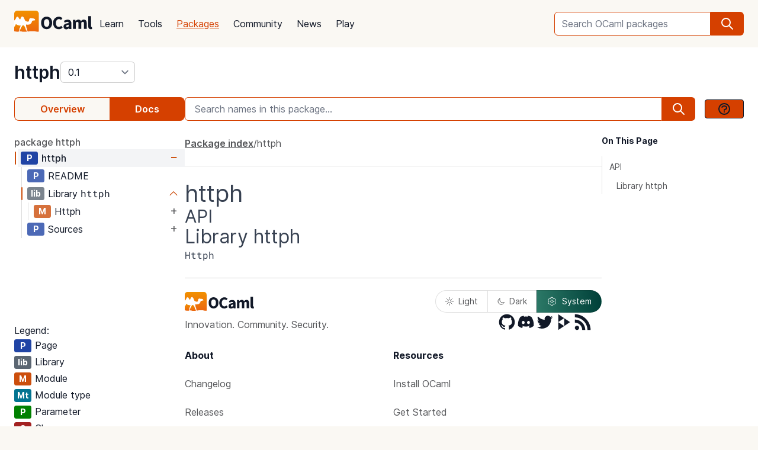

--- FILE ---
content_type: text/html; charset=utf-8
request_url: https://ocaml.org/p/httph/0.1/doc/index.html
body_size: 18820
content:
<!DOCTYPE html>
<html lang="en">
  <head id="htmx-head">
    <meta charset="utf-8">
    <meta name="viewport" content="width=device-width, initial-scale=1, shrink-to-fit=no">
    
    <meta name="description" content="httph 0.1: Minimal OCaml to the httpserver.h http server toolkit">
    
    <meta name="twitter:title" content="httph 0.1 · OCaml Package">
    
    <meta name="twitter:description" content="httph 0.1: Minimal OCaml to the httpserver.h http server toolkit">
    
    <meta name="twitter:image" content="https://ocaml.org/_/MWIyY2ZmMWM5YzdkYWNmYWI4NGQ0MDBjOGFiZTYxOTg/ocaml_org_social_media.png">
    <meta property="og:site_name" content="OCaml">
    <meta property="og:type" content="object">
    <meta property="og:title" content="httph 0.1 · OCaml Package">
    
    <meta property="og:description" content="httph 0.1: Minimal OCaml to the httpserver.h http server toolkit">
    
    <meta name="og:image" content="https://ocaml.org/_/MWIyY2ZmMWM5YzdkYWNmYWI4NGQ0MDBjOGFiZTYxOTg/ocaml_org_social_media.png">
    <meta name="theme-color" content="#fff" >
    <meta name="color-scheme" content="white">
    
    <meta name="ahrefs-site-verification" content="6ff715b377cdcd566334b44ae8888791189ce24640c8a403eacdc3bcbaa9449b">
    <link rel="canonical" href="https://ocaml.org/p/httph/0.1/doc//p/httph/0.1/doc/index.html">
    
    <link rel="icon" type="image/x-icon" href="/_/ZDJmMjgzN2NkZmJlMzgxNGQxMTMxNGVlMzk1NzZkN2I/favicon.ico">
    <link rel="manifest" href="/manifest.json">
    
    <link rel="stylesheet" href="/_/ZDBlYzBjZTdmOGJmMGE2YmY3YjNmOGNkNGZkMmQ5ZWU/css/main.css">
    
    <link rel="stylesheet" href="/_/YjkzYTY5MGM5ZjdiZTQ5MWM3ZDBiMzFiZDUyNzEwOWM/css/doc.css">
    
    <link rel="stylesheet" href="/_/NmFjYjY5ZmIxYWRhMWQxMTQxODM4ZDEwYTgwMDcwNmI/vendors/font-files/inter.css">
    <link rel="stylesheet" href="/_/YjM3OGY4YzIwN2E2ZmUxZTczOWVkNDQwZWRhMDU0MGM/vendors/font-files/roboto-mono.css">
    <script defer src="/_/OWYyZDQyZjg4MTFlNWEzZjE4ZGY0YWM0OTU1NGEzYTI/vendors/alpine-clipboard.js"></script>
    <script defer src="/_/NGI1NjQzZjdkODY0MTY2MmViNThhM2VlZTYwMDk3NTI/vendors/alpine.min.js"></script>
    <script defer src="/_/YTNhODI2Yzg0Yzk4M2ZiNDcxYmRiYzdhY2FiN2Y0OWQ/vendors/htmx.min.js"></script>
    <!-- FIXME: remove plausible script when Plausible is retired -->
    <script defer data-domain="ocaml.org" src="https://plausible.ci.dev/js/script.js"></script>
    <script>
        !function(t,e){var o,n,p,r;e.__SV||(window.posthog=e,e._i=[],e.init=function(i,s,a){function g(t,e){var o=e.split(".");2==o.length&&(t=t[o[0]],e=o[1]),t[e]=function(){t.push([e].concat(Array.prototype.slice.call(arguments,0)))}}(p=t.createElement("script")).type="text/javascript",p.crossOrigin="anonymous",p.async=!0,p.src=s.api_host.replace(".i.posthog.com","-assets.i.posthog.com")+"/static/array.js",(r=t.getElementsByTagName("script")[0]).parentNode.insertBefore(p,r);var u=e;for(void 0!==a?u=e[a]=[]:a="posthog",u.people=u.people||[],u.toString=function(t){var e="posthog";return"posthog"!==a&&(e+="."+a),t||(e+=" (stub)"),e},u.people.toString=function(){return u.toString(1)+".people (stub)"},o="init me ws ys ps bs capture je Di ks register register_once register_for_session unregister unregister_for_session Ps getFeatureFlag getFeatureFlagPayload isFeatureEnabled reloadFeatureFlags updateEarlyAccessFeatureEnrollment getEarlyAccessFeatures on onFeatureFlags onSurveysLoaded onSessionId getSurveys getActiveMatchingSurveys renderSurvey canRenderSurvey canRenderSurveyAsync identify setPersonProperties group resetGroups setPersonPropertiesForFlags resetPersonPropertiesForFlags setGroupPropertiesForFlags resetGroupPropertiesForFlags reset get_distinct_id getGroups get_session_id get_session_replay_url alias set_config startSessionRecording stopSessionRecording sessionRecordingStarted captureException loadToolbar get_property getSessionProperty Es $s createPersonProfile Is opt_in_capturing opt_out_capturing has_opted_in_capturing has_opted_out_capturing clear_opt_in_out_capturing Ss debug xs getPageViewId captureTraceFeedback captureTraceMetric".split(" "),n=0;n<o.length;n++)g(u,o[n]);e._i.push([i,s,a])},e.__SV=1)}(document,window.posthog||[]);
        posthog.init('phc_OCqqItGZelQ6GJ5spVGiClX6FMqxWoDGBloGJVVSY5n', {
            api_host: 'https://posthog.ci.dev',
            person_profiles: 'identified_only', // or 'always' to create profiles for anonymous users as well
            enable_heatmaps: true,
        })
    </script>
    
    <link rel="search" href="/opensearch.xml" type="application/opensearchdescription+xml" title="OCaml">
    <title>httph 0.1 · OCaml Package</title>
  </head>

  <body>
    <script>
      if (localStorage.theme === 'dark' || (!('theme' in localStorage) && window.matchMedia && window.matchMedia('(prefers-color-scheme: dark)').matches)) {
        document.body.classList.add("dark");
      } else {
        document.body.classList.remove("dark");
      }
    </script>
    

    <header
  class="h-20 flex items-center bg-sand dark:bg-dark-background_navigation"
  x-data="{ open: false }">
  <nav class="container-fluid wide header flex justify-between items-center gap-5 xl:gap-8">
    <ul class="order-0 space space-x-5 xl:space-x-8 items-center flex text-content font-medium dark:text-title dark:text-opacity-60 dark:font-semibold">
      <li style="width:132px">
        <a href="/" class="block pb-2">
          <img src="/_/MDBjN2M4YjIxY2Y1YWExZWE3Njk4M2FiZTg1NWZjNTM/logo-with-name.svg" width="132" alt="OCaml logo" class="dark:hidden">
          <img src="/_/MTE3YWE5YzJlZmExNmYyMmI3ZmEwYjliMDEwNDBkMDY/logo-with-name-white.svg" width="132" alt="OCaml logo" class="hidden dark:inline">
        </a>
      </li>
    </ul>
    <ul class="order-2 hidden lg:flex items-center">
      <li>
        <form
           x-data="{ row: null, col: 0, max: 0, total: 0 }"
       @submit="if (row !== null) { window.location = document.getElementById('package-autocomplete-'+row+'-'+col).getAttribute('href'); $event.stopPropagation(); $event.preventDefault(); return false }" 
          action="/packages/search" method="GET">
          <div class="dropdown-container flex items-center justify-center h-10 rounded-md focus-within:outline-primary_25 dark:focus-within:outline-dark-primary_40 focus-within:outline focus-within:outline-2 lg:w-56 xl:w-80" tabindex="0">
  <label for="q" class="sr-only">Search OCaml packages</label>
  <input
      type="search"
      name="q"
      placeholder="Search OCaml packages"
      @keydown.escape="$event.target.blur()"
      class="bg-white dark:bg-dark-card text-title dark:text-dark-title h-full w-full font-normal focus:border-primary dark:focus:border-dark-primary focus:ring-0 border-primary dark:border-dark-primary rounded-md rounded-r-none px-3 py-1 placeholder-text-content dark:placeholder:text-dark-content appearance-none focus:outline-none"
      @keydown.stop   @keyup.down="if (row === null) { row = 0; col = 0; } else { row +=1; if (row > max) { row = max } }"
        @keyup.up="if (row !== null) { row -=1; if (row < 0) { row = null } }"
        @keyup.right="if (col < 1) col++"
        @keyup.left="if (col >= 1) col--"
        :aria-activedescendant="row !== null ? 'package-autocomplete-'+row+'-'+col : null"

        hx-get="/packages/autocomplete"
        hx-params="q"
        hx-trigger="keyup changed, search"
        hx-target="#header-search-results"
        hx-indicator="#header-search-indicator"
        autocomplete="off"
        
  >
  
  <button
      aria-label="search"
      class="h-full flex items-center justify-center rounded-r-md bg-primary dark:bg-dark-primary text-white dark:text-dark-white px-4"
      type="submit"
  ><svg xmlns="http://www.w3.org/2000/svg" class="w-6 h-6" fill="none" viewBox="0 0 24 24" stroke="currentColor" aria-hidden="true">
  <path stroke-linecap="round" stroke-linejoin="round" stroke-width="2" d="M21 21l-6-6m2-5a7 7 0 11-14 0 7 7 0 0114 0z" />
</svg>

</button>

  <div class="dropdown w-full lg:w-[32rem] xl:w-[32rem] z-10 absolute rounded-md mt-12 shadow-2xl top-1 p-2 bg-background dark:bg-dark-background shadow-3xl dark:outline dark:outline-1 dark:outline-primary">
    <div id="header-search-results" aria-live="polite"></div>
<a class="flex py-2 px-2 mx-2 gap-4 hover:bg-primary_nav_block_hover_10 dark:hover:bg-dark-primary_nav_block_hover_10 font-normal rounded-md text-primary dark:text-dark-primary" href="/api">
  Standard Library API
  <svg xmlns="http://www.w3.org/2000/svg" class="w-6 h-6" fill="none" viewBox="0 0 24 24" stroke="currentColor" aria-hidden="true">
  <path stroke-linecap="round" stroke-linejoin="round" stroke-width="2" d="M10 6H6a2 2 0 00-2 2v10a2 2 0 002 2h10a2 2 0 002-2v-4M14 4h6m0 0v6m0-6L10 14"></path>
</svg>


</a>

</div>

</div>


        </form>
      </li>
    </ul>
    <ul class="order-1 mr-auto items-center hidden lg:flex font-medium dark:text-white dark:text-opacity-60 dark:font-semibold">
      
      <li><a href="/docs" class="block font-normal py-3 mg:py-4 px-1 lg:px-3 hover:text-primary dark:hover:text-dark-primary text-title dark:text-dark-title">Learn</a>


</li>
      
      <li><a href="/tools" class="block font-normal py-3 mg:py-4 px-1 lg:px-3 hover:text-primary dark:hover:text-dark-primary text-title dark:text-dark-title">Tools</a>


</li>
      
      <li><a href="/packages" class="block font-normal py-3 mg:py-4 px-1 lg:px-3 hover:text-primary dark:hover:text-dark-primary text-primary dark:text-dark-primary underline">Packages</a>


</li>
      
      <li><a href="/community" class="block font-normal py-3 mg:py-4 px-1 lg:px-3 hover:text-primary dark:hover:text-dark-primary text-title dark:text-dark-title">Community</a>


</li>
      
      <li><a href="/changelog" class="block font-normal py-3 mg:py-4 px-1 lg:px-3 hover:text-primary dark:hover:text-dark-primary text-title dark:text-dark-title">News</a>


</li>
      
      <li><a href="/play" class="block font-normal py-3 mg:py-4 px-1 lg:px-3 hover:text-primary dark:hover:text-dark-primary text-title dark:text-dark-title">Play</a>


</li>
      
    </ul>
    
    <ul class="order-1 lg:hidden flex items-center">
      <li
        class="h-12 w-12 hover:bg-primary_25 dark:hover:bg-primary_20 flex items-center justify-center rounded-full text-content dark:text-dark-title">
        <button aria-label="open menu" @click="open = ! open">
          <svg xmlns="http://www.w3.org/2000/svg" class="h-8 w-8" fill="none" viewBox="0 0 24 24" stroke="currentColor" aria-hidden="true">
  <path stroke-linecap="round" stroke-linejoin="round" stroke-width="2" d="M4 6h16M4 10h16M4 14h16M4 18h16" />
</svg>


        </button>
      </li>
    </ul>
  </nav>

  <div class="bg-black fixed w-full h-full left-0 top-0 opacity-60 z-40" x-show='open' x-cloak></div>

  <nav class="z-50 h-full fixed right-0 top-0 max-w-full w-96 bg-background dark:bg-dark-background shadow-lg" x-show="open" x-cloak
    @click.away="open = false" x-transition:enter="transition duration-200 ease-out"
    x-transition:enter-start="translate-x-full" x-transition:leave="transition duration-100 ease-in"
    x-transition:leave-end="translate-x-full">
    <ul class="text-content p-6 font-semibold">
      <li class="flex justify-between items-center">
        <a href="/">
          <img src="/_/MDBjN2M4YjIxY2Y1YWExZWE3Njk4M2FiZTg1NWZjNTM/logo-with-name.svg" width="132" alt="OCaml logo" class="dark:hidden">
          <img src="/_/MTE3YWE5YzJlZmExNmYyMmI3ZmEwYjliMDEwNDBkMDY/logo-with-name-white.svg" width="132" alt="OCaml logo" class="hidden dark:inline">
        </a>

        <div class=""
          x-on:click="open = false">
          <button aria-label="close" class="text-content dark:text-dark-title">
            <svg xmlns="http://www.w3.org/2000/svg" class="h-8 w-8" fill="none" viewBox="0 0 24 24" stroke="currentColor" aria-hidden="true">
  <path stroke-linecap="round" stroke-linejoin="round" stroke-width="2" d="M6 18L18 6M6 6l12 12" />
</svg>


          </button>
        </div>
      </li>
      <li class="mt-6 mb-3">
        <form action="/packages/search" method="GET">
          <div class="dropdown-container flex items-center justify-center h-10 rounded-md focus-within:outline-primary_25 dark:focus-within:outline-dark-primary_40 focus-within:outline focus-within:outline-2 " tabindex="0">
  <label for="q" class="sr-only">Search OCaml packages</label>
  <input
      type="search"
      name="q"
      placeholder="Search OCaml packages"
      @keydown.escape="$event.target.blur()"
      class="bg-white dark:bg-dark-card text-title dark:text-dark-title h-full w-full font-normal focus:border-primary dark:focus:border-dark-primary focus:ring-0 border-primary dark:border-dark-primary rounded-md rounded-r-none px-3 py-1 placeholder-text-content dark:placeholder:text-dark-content appearance-none focus:outline-none"
      
  >
  
  <button
      aria-label="search"
      class="h-full flex items-center justify-center rounded-r-md bg-primary dark:bg-dark-primary text-white dark:text-dark-white px-4"
      type="submit"
  ><svg xmlns="http://www.w3.org/2000/svg" class="w-6 h-6" fill="none" viewBox="0 0 24 24" stroke="currentColor" aria-hidden="true">
  <path stroke-linecap="round" stroke-linejoin="round" stroke-width="2" d="M21 21l-6-6m2-5a7 7 0 11-14 0 7 7 0 0114 0z" />
</svg>

</button>

  
</div>


        </form>
      </li>

      
      <li><a href="/docs" class="block font-normal py-3 mg:py-4 px-1 lg:px-3 hover:text-primary dark:hover:text-dark-primaryblock text-title dark:text-dark-title">Learn</a>


</li>
      
      <li><a href="/tools" class="block font-normal py-3 mg:py-4 px-1 lg:px-3 hover:text-primary dark:hover:text-dark-primaryblock text-title dark:text-dark-title">Tools</a>


</li>
      
      <li><a href="/packages" class="block font-normal py-3 mg:py-4 px-1 lg:px-3 hover:text-primary dark:hover:text-dark-primaryblock text-primary dark:text-dark-primary underline">Packages</a>


</li>
      
      <li><a href="/community" class="block font-normal py-3 mg:py-4 px-1 lg:px-3 hover:text-primary dark:hover:text-dark-primaryblock text-title dark:text-dark-title">Community</a>


</li>
      
      <li><a href="/changelog" class="block font-normal py-3 mg:py-4 px-1 lg:px-3 hover:text-primary dark:hover:text-dark-primaryblock text-title dark:text-dark-title">News</a>


</li>
      
      <li><a href="/play" class="block font-normal py-3 mg:py-4 px-1 lg:px-3 hover:text-primary dark:hover:text-dark-primaryblock text-title dark:text-dark-title">Play</a>


</li>
      
      <li>
        <a href="/api" class="flex py-3 px-1 gap-4 font-semibold text-primary dark:text-dark-primary">Standard Library API<svg xmlns="http://www.w3.org/2000/svg" class="w-6 h-6" fill="none" viewBox="0 0 24 24" stroke="currentColor" aria-hidden="true">
  <path stroke-linecap="round" stroke-linejoin="round" stroke-width="2" d="M10 6H6a2 2 0 00-2 2v10a2 2 0 002 2h10a2 2 0 002-2v-4M14 4h6m0 0v6m0-6L10 14"></path>
</svg>

</a>
      </li>
      <li class="mt-3 mb-6">
        <a href="/docs/get-started" class="w-full rounded font-normal py-3 px-7 flex items-center justify-center bg-primary dark:bg-dark-primary text-white dark:text-dark-title">Get started</a>
      </li>
      <li>
        <div class="space-x-6 text-2xl flex items-center">
          <a aria-label="OCaml's Discord" href="https://discord.gg/cCYQbqN" class="opacity-60 hover:opacity-100 text-content dark:text-dark-title hover:text-primary dark:hover:text-dark-primary">
            <svg xmlns="http://www.w3.org/2000/svg" class="w-6 h-6" fill="currentColor" viewBox="0 0 24 24" aria-hidden="true">
  <path fill-rule="evenodd" d="M18.9419 5.29661C17.6473 4.69088 16.263 4.25066 14.8157 4C14.638 4.32134 14.4304 4.75355 14.2872 5.09738C12.7487 4.86601 11.2245 4.86601 9.7143 5.09738C9.57116 4.75355 9.3588 4.32134 9.17947 4C7.73067 4.25066 6.3448 4.6925 5.05016 5.29982C2.43887 9.24582 1.73099 13.0938 2.08493 16.8872C3.81688 18.1805 5.49534 18.9662 7.14548 19.4804C7.55291 18.9196 7.91628 18.3235 8.22931 17.6953C7.63313 17.4688 7.06211 17.1892 6.52256 16.8647C6.6657 16.7586 6.80571 16.6478 6.94098 16.5337C10.2318 18.0729 13.8074 18.0729 17.0589 16.5337C17.1958 16.6478 17.3358 16.7586 17.4774 16.8647C16.9362 17.1908 16.3637 17.4704 15.7675 17.697C16.0805 18.3235 16.4423 18.9212 16.8513 19.4819C18.503 18.9678 20.183 18.1822 21.915 16.8872C22.3303 12.4897 21.2056 8.67705 18.9419 5.29661ZM8.67765 14.5543C7.68977 14.5543 6.87963 13.632 6.87963 12.509C6.87963 11.3859 7.67247 10.4621 8.67765 10.4621C9.68285 10.4621 10.493 11.3843 10.4757 12.509C10.4772 13.632 9.68285 14.5543 8.67765 14.5543ZM15.3223 14.5543C14.3344 14.5543 13.5243 13.632 13.5243 12.509C13.5243 11.3859 14.3171 10.4621 15.3223 10.4621C16.3275 10.4621 17.1376 11.3843 17.1203 12.509C17.1203 13.632 16.3275 14.5543 15.3223 14.5543Z" clip-rule="evenodd" />
</svg>


          </a>
          <a aria-label="The OCaml Compiler on GitHub" href="https://github.com/ocaml/ocaml" class="opacity-60 hover:opacity-100 text-content dark:text-dark-title hover:text-primary dark:hover:text-dark-primary">
            <svg xmlns="http://www.w3.org/2000/svg" class="w-6 h-6" fill="currentColor" viewBox="0 0 24 24" aria-hidden="true">
  <path fill-rule="evenodd" d="M12 2C6.477 2 2 6.484 2 12.017c0 4.425 2.865 8.18 6.839 9.504.5.092.682-.217.682-.483 0-.237-.008-.868-.013-1.703-2.782.605-3.369-1.343-3.369-1.343-.454-1.158-1.11-1.466-1.11-1.466-.908-.62.069-.608.069-.608 1.003.07 1.531 1.032 1.531 1.032.892 1.53 2.341 1.088 2.91.832.092-.647.35-1.088.636-1.338-2.22-.253-4.555-1.113-4.555-4.951 0-1.093.39-1.988 1.029-2.688-.103-.253-.446-1.272.098-2.65 0 0 .84-.27 2.75 1.026A9.564 9.564 0 0112 6.844c.85.004 1.705.115 2.504.337 1.909-1.296 2.747-1.027 2.747-1.027.546 1.379.202 2.398.1 2.651.64.7 1.028 1.595 1.028 2.688 0 3.848-2.339 4.695-4.566 4.943.359.309.678.92.678 1.855 0 1.338-.012 2.419-.012 2.747 0 .268.18.58.688.482A10.019 10.019 0 0022 12.017C22 6.484 17.522 2 12 2z" clip-rule="evenodd" />
</svg>


          </a>
          <a aria-label="The OCaml Language Twitter Account" href="https://twitter.com/ocaml_org" class="opacity-60 hover:opacity-100 text-content dark:text-dark-title hover:text-primary dark:hover:text-dark-primary">
            <svg xmlns="http://www.w3.org/2000/svg" class="w-6 h-6" fill="currentColor" viewBox="0 0 24 24" aria-hidden="true">
  <path d="M8.29 20.251c7.547 0 11.675-6.253 11.675-11.675 0-.178 0-.355-.012-.53A8.348 8.348 0 0022 5.92a8.19 8.19 0 01-2.357.646 4.118 4.118 0 001.804-2.27 8.224 8.224 0 01-2.605.996 4.107 4.107 0 00-6.993 3.743 11.65 11.65 0 01-8.457-4.287 4.106 4.106 0 001.27 5.477A4.072 4.072 0 012.8 9.713v.052a4.105 4.105 0 003.292 4.022 4.095 4.095 0 01-1.853.07 4.108 4.108 0 003.834 2.85A8.233 8.233 0 012 18.407a11.616 11.616 0 006.29 1.84" />
</svg>


          </a>
        </div>
      </li>
    </ul>
  </nav>
</header>
<script>
  window.addEventListener('keydown', function(event) { 
    if (event.key === "/") {
      // Check if the focused element is inside #editor1
      if (document.activeElement.closest("#editor1")) {
        return;
      }

      event.preventDefault(); 
      document.querySelector("input[type='search']").focus()
    }
  });
</script>


    <main class="bg-background dark:bg-dark-background"><div class="bg-background dark:bg-dark-background"
  x-on:click="search_instructions = false"
  x-data="{ sidebar: window.matchMedia('(min-width: 48em)').matches, 'search_instructions': false }" @resize.window="sidebar = window.matchMedia('(min-width: 48em)').matches" x-on:close-sidebar="sidebar=window.matchMedia('(min-width: 48em)').matches"
  >
  <div class="pt-6">
    <div class="container-fluid wide">
      <div class="flex justify-between flex-col md:flex-row">
        <div class="flex flex-col items-baseline" id="htmx-breadcrumbs">
          <div class="flex gap-4">
  <h1 class="m-0 text-3xl"><span class="sr-only">package </span><a class="font-semibold text-3xl text-title dark:text-dark-title" href="/p/httph/0.1">httph</a></h1>
  <select id="version" name="version" aria-label="version" onchange="location = this.value;"
    class="leading-8 appearance-none cursor-pointer py-0 rounded-md border border-separator_20 dark:border-dark-separator_30 text:title dark:text-dark-title bg-white dark:bg-dark-card pr-8"
    style="background-position: right 0.25rem center">
    
<option value="/p/httph/latest/doc/index.html" >
  latest (0.1)
</option>

<option value="/p/httph/0.1/doc/index.html" selected>
  0.1
</option>

  </select>
</div>


        </div>
      </div>
      <button :title='(sidebar? "close" : "open")+" sidebar"' class="flex items-center bg-[#D54000] p-4 z-30 rounded-full text-white shadow-custom bottom-24 md:bottom-36 fixed md:hidden right-10"
      x-on:click="sidebar = ! sidebar">
        <svg xmlns="http://www.w3.org/2000/svg" class="h-6 w-6" fill="currentColor" viewBox="0 0 24 24" >
  <path d="M14.25 14.375H19.875C20.4962 14.375 21 13.8712 21 13.25V9.875C21 9.25377 20.4962 8.75 19.875 8.75H14.25C13.6288 8.75 13.125 9.25377 13.125 9.875V11H7.5V7.625H9.75C10.3712 7.625 10.875 7.12122 10.875 6.5V3.125C10.875 2.50378 10.3712 2 9.75 2H4.125C3.50378 2 3 2.50378 3 3.125V6.5C3 7.12122 3.50378 7.625 4.125 7.625H6.375V19.4375C6.375 19.7482 6.62677 20 6.9375 20H13.125V21.125C13.125 21.7462 13.6288 22.25 14.25 22.25H19.875C20.4962 22.25 21 21.7462 21 21.125V17.75C21 17.1288 20.4962 16.625 19.875 16.625H14.25C13.6288 16.625 13.125 17.1288 13.125 17.75V18.875H7.5V12.125H13.125V13.25C13.125 13.8712 13.6288 14.375 14.25 14.375ZM14.25 9.875H19.875V13.25H14.25V9.875ZM4.125 6.5V3.125H9.75V6.5H4.125ZM14.25 17.75H19.875V21.125H14.25V17.75Z"/>
</svg>


      </button>
      <div class="fixed z-10 inset-0 bg-tertiary_25 backdrop-blur-sm md:hidden"
        :class='sidebar ? "" : "hidden"' aria-hidden="true" x-on:click="sidebar = ! sidebar">
      </div>

      <button title="search" class="flex items-center bg-[#D54000] p-4 z-30 rounded-full text-white shadow-custom bottom-40 fixed right-10 md:hidden"
      x-on:click="document.getElementById('in-package-search-input').focus();">
        <svg xmlns="http://www.w3.org/2000/svg" class="h-6 w-6" fill="none" viewBox="0 0 24 24" stroke="currentColor" aria-hidden="true">
  <path stroke-linecap="round" stroke-linejoin="round" stroke-width="2" d="M21 21l-6-6m2-5a7 7 0 11-14 0 7 7 0 0114 0z" />
</svg>


        <span class="hidden md:flex font-semibold px-2">search</span>
      </button>

      <div class="flex gap-4 xl:gap-10 flex-col md:flex-row mt-6">
        <ol class="flex w-full md:w-60 lg:w-72 flex-shrink-0">
          <li class="flex flex-auto">
            <a class="w-full h-10 flex justify-center rounded-l-lg p-1 items-center font-semibold border border-r-0 border-primary dark:border-dark-primary text-primary dark:text-dark-primary bg-sand dark:bg-dark-card" href="/p/httph/0.1">Overview</a>
          </li>
            
            <li class="flex flex-auto">
              <a class="w-full h-10 flex justify-center rounded-r-lg p-1 items-center font-semibold border border-l-0  border-primary dark:border-dark-primary bg-primary dark:bg-dark-primary text-white dark:text-dark-title" href="/p/httph/0.1/doc/index.html">Docs</a>
            </li>
            
          </li>
        </ol>

        <div id="in-package-search" class="relative w-full">
          <div class="flex w-full items-center overflow-hidden">
            
              <input id="in-package-search-input" type="search" name="q" class="min-w-0 focus:border-primary dark:focus:border-dark-primary focus:ring-0 bg-white dark:bg-dark-card text-title dark:text-dark-title border-primary dark:border-dark-primary h-10 rounded-l-md appearance-none px-4 flex-grow placeholder-text-content dark:placeholder:text-dark-content"
                tabindex="1"
                autocomplete="off"
                aria-owns="in-package-search-results"
                aria-expanded="false"
                aria-autocomplete="list"
                aria-describedby="search-instructions"
                placeholder="Search names in this package..."
                onfocus="this.select(); this.setAttribute('aria-expanded', true)"
                onblur="this.setAttribute('aria-expanded', false)"
                >
              <div aria-hidden="true" class="h-10 rounded-r-md bg-primary dark:bg-dark-primary text-white dark:text-dark-white flex items-center justify-center px-4">
                <svg xmlns="http://www.w3.org/2000/svg" class="w-6 h-6" fill="none" viewBox="0 0 24 24" stroke="currentColor" aria-hidden="true">
  <path stroke-linecap="round" stroke-linejoin="round" stroke-width="2" d="M21 21l-6-6m2-5a7 7 0 11-14 0 7 7 0 0114 0z" />
</svg>


              </div>
              <button class="ml-4 btn btn-sm" @click.prevent.stop="search_instructions = !search_instructions" title="show search instructions">
              <svg xmlns="http://www.w3.org/2000/svg" class="w-6 h-6" fill="none" viewBox="0 0 24 24" stroke-width="1.5" stroke="currentColor">
  <path stroke-linecap="round" stroke-linejoin="round" stroke-width="2" d="M8.228 9c.549-1.165 2.03-2 3.772-2 2.21 0 4 1.343 4 3 0 1.4-1.278 2.575-3.006 2.907-.542.104-.994.54-.994 1.093m0 3h.01M21 12a9 9 0 11-18 0 9 9 0 0118 0z"></path>
</svg>


              </button>
            
          </div>

          <div id="search-instructions" x-show="search_instructions" class="absolute top-12 p-4 right-0 left-0 bg-background dark:bg-dark-background z-[22] w-full max-h-[60vh] overflow-y-auto border rounded-lg shadow-xl">
            <div class="prose dark:prose-invert text-sm">
  <p>You can search for identifiers within the package.</p>
  <p>in-package search v0.2.0</p>
</div>


          </div>

          <div id="in-package-search-results" aria-live="polite" class="absolute top-12 right-0 left-0 bg-background dark:bg-dark-background z-20 w-full max-h-[60vh] overflow-y-auto border rounded-lg shadow-xl">
          </div>
        </div>
      </div>

      <div class="flex md:gap-4 xl:gap-10">
        <div
          class="p-10 z-20 bg-background dark:bg-dark-background flex-col fixed h-screen overflow-auto md:flex left-0 top-0 md:sticky w-80 md:w-60 lg:w-72 md:px-0 md:pt-6 md:pb-24"
          x-show="sidebar" x-transition:enter="transition duration-200 ease-out"
          x-transition:enter-start="-translate-x-full" x-transition:leave="transition duration-100 ease-in"
          x-transition:leave-end="-translate-x-full">
          <div class="flex flex-col font-normal text-content dark:text-dark-content" id="htmx-sidebar">
  
  <div class="xl:hidden mb-6 xl:mb-0">
  <div
  x-data='toc'
  @scroll.window="scrollY = window.scrollY"
  @resize.window="setTimeout(() => sectionYPositions = computeSectionYPositions($el), 10)"
  x-init="setTimeout(() => sectionYPositions = computeSectionYPositions($el), 10)"
  >
  
  <div class="font-bold text-title dark:text-dark-title text-sm mb-4">On This Page</div>
  <ol class="leading-6 text-sm border-l">
    
      <li>
        <a href="#api" class="text-content dark:text-dark-content py-1 pl-2 pr-1 block transition-colors border-l-4 border-t-2 border-b-2 border-r-2 border-transparent rounded"
          :class='isWithin(scrollY, "#api", sectionYPositions) ? "font-semibold border-l-primary dark:border-l-dark-primary text-title dark:text-dark-title bg-primary_nav_block_hover_10 dark:bg-primary_nav_block_hover_10": "hover:text-title dark:hover:text-dark-title"'
          :style='isWithin(scrollY, "#api", sectionYPositions) ? "letter-spacing: -0.012em;" : ""'
        >
          API
        </a>
          
          <ol>
            
            <li>
              <a href="#library-httph" class="text-content dark:text-dark-content py-1 md:py-0 pl-5 pr-1 block transition-colors border-l-4 border-t-2 border-b-2 border-r-2 border-transparent rounded"
                :class='isWithin(scrollY, "#library-httph", sectionYPositions) ? "font-semibold border-l-primary dark:border-l-dark-primary text-title dark:text-dark-title bg-primary_nav_block_hover_10 dark:bg-primary_nav_block_hover_10": "hover:text-title dark:hover:text-dark-title"'
                :style='isWithin(scrollY, "#library-httph", sectionYPositions) ? "letter-spacing: -0.012em;" : ""'
              >
                Library httph
              </a>
              
            </li>
            
          </ol>
          
        
      </li>
  </ol>
  
</div>


  </div>
  <div class="space-y-6 flex flex-col overflow-x:scroll">
    <div>
    <div x-cloak class="navmap pb-12" x-data='{active:["aHR0cGg="]}'>
  
    <a class="py-1 font-medium text-content dark:text-dark-content hover:text-primary dark:hover:text-dark-primary transition-colors" href="/p/httph/0.1/doc/index.html">
      package httph
    </a>
  <ul>
    
    <li class="pl-0.5">
      <div x-data="{ open: true }">
  <div x-data='{idPath:["aHR0cGg="]}' class="box-border border border-transparent cursor-pointer pl-1 ml-1" :class="{ 'nav-expand': open, 'bg-gray-100 dark:bg-dark-tertiary_bt_hover font-medium dark:font-semibold' : idPath.every((v, i) => v === active[i])}">
    <div class="flex flex-nowrap items-center" title="Page httph">
      <span class="icon-expand" x-on:click="open = ! open" :class="open ? 'open' : ''" >
        <span class=" navmap-tag page-tag"></span>
      </span>
      
      <a href="/p/httph/0.1/doc/index.html" x-on:click="open = true ; active = idPath" hx-boost="true" hx-ext="multi-swap" hx-swap="multi:#htmx-head,#htmx-content,#htmx-right-sidebar,#htmx-breadcrumbs" hx-push-url="true" class="flex-1 flex-nowrap py-1 md:py-0.5 pr-1 text-title dark:text-dark-title truncate overflow-hidden truncate text-title dark:text-dark-title transition-colors hover:text-primary">
        httph
      </a>
      <span x-on:click="open = ! open" class="sign-expand mr-2" :class="open ? 'open' : ''"></span>
      
    </div>
  </div>
  <ul x-show="open" class="ml-2.5 border-l border-white transition-colors">
    
      <li>
        <div x-data='{idPath:["aHR0cGg=", "UkVBRE1F"]}' class="box-border border pl-1 ml-1 border-transparent" :class="{ 'bg-gray-200 dark:bg-dark-tertiary_bt_hover font-medium' : idPath.every((v, i) => v === active[i])}">
  <div class="flex flex-nowrap" title="Page README">
    
    <a href="/p/httph/0.1/doc/README.html" x-on:click="open = true ; active = idPath" hx-boost="true" hx-ext="multi-swap" hx-swap="multi:#htmx-head,#htmx-content,#htmx-right-sidebar,#htmx-breadcrumbs" hx-push-url="true" class="flex">
    <span class="no-expand"><span class="opacity-80 navmap-tag page-tag"></span></span>
    </a>
    <a href="/p/httph/0.1/doc/README.html" x-on:click="open = true ; active = idPath" hx-boost="true" hx-ext="multi-swap" hx-swap="multi:#htmx-head,#htmx-content,#htmx-right-sidebar,#htmx-breadcrumbs" hx-push-url="true" class="flex-1 flex-nowrap py-1 md:py-0.5 pr-1 text-title dark:text-dark-title truncate overflow-hidden truncate text-title dark:text-dark-title transition-colors hover:text-primary">
      README
    </a>
    
  </div>
</div>

      </li>
    
      <li>
        <div x-data="{ open: true }">
  <div x-data='{idPath:["aHR0cGg=", "TGlicmFyeSA8Y29kZT5odHRwaDwvY29kZT4="]}' class="box-border border border-transparent cursor-pointer pl-1 ml-1" :class="{ 'nav-expand': open, 'bg-gray-100 dark:bg-dark-tertiary_bt_hover font-medium dark:font-semibold' : idPath.every((v, i) => v === active[i])}">
    <div class="flex flex-nowrap items-center" title="Library Library &lt;code&gt;httph&lt;/code&gt;">
      <span class="icon-expand" x-on:click="open = ! open" :class="open ? 'open' : ''" >
        <span class="opacity-80 navmap-tag library-tag"></span>
      </span>
      
        <span x-on:click="open = ! open" class="flex-1 flex-nowrap py-1 md:py-0.5 pr-1 text-title dark:text-dark-title truncate gray-900">
          Library <code>httph</code> 
        </span>
        <span x-on:click="open = ! open" class="arrow-expand mr-2" :class="open ? 'open' : ''"><svg xmlns="http://www.w3.org/2000/svg" class="h-5 w-5" fill="none" viewBox="0 0 24 24" stroke-width="1.5" stroke="currentColor" aria-hidden="true">
    <path stroke-linecap="round" stroke-linejoin="round" d="M19 9l-7 7-7-7" />
</svg>

</span>
      
    </div>
  </div>
  <ul x-show="open" class="ml-2.5 border-l border-white transition-colors">
    
      <li>
        <div x-data="{ open: false }">
  <div x-data='{idPath:["aHR0cGg=", "TGlicmFyeSA8Y29kZT5odHRwaDwvY29kZT4=", "SHR0cGg="]}' class="box-border border border-transparent cursor-pointer pl-1 ml-1" :class="{ 'nav-expand': open, 'bg-gray-100 dark:bg-dark-tertiary_bt_hover font-medium dark:font-semibold' : idPath.every((v, i) => v === active[i])}">
    <div class="flex flex-nowrap items-center" title="Module Httph">
      <span class="icon-expand" x-on:click="open = ! open" :class="open ? 'open' : ''" >
        <span class="opacity-80 navmap-tag module-tag"></span>
      </span>
      
      <a href="/p/httph/0.1/doc/httph/Httph/index.html" x-on:click="open = true ; active = idPath" hx-boost="true" hx-ext="multi-swap" hx-swap="multi:#htmx-head,#htmx-content,#htmx-right-sidebar,#htmx-breadcrumbs" hx-push-url="true" class="flex-1 flex-nowrap py-1 md:py-0.5 pr-1 text-title dark:text-dark-title truncate overflow-hidden truncate text-title dark:text-dark-title transition-colors hover:text-primary">
        Httph
      </a>
      <span x-on:click="open = ! open" class="sign-expand mr-2" :class="open ? 'open' : ''"></span>
      
    </div>
  </div>
  <ul x-show="open" class="ml-2.5 border-l border-white transition-colors">
    
      <li>
        <div x-data='{idPath:["aHR0cGg=", "TGlicmFyeSA8Y29kZT5odHRwaDwvY29kZT4=", "SHR0cGg=", "UmVxdWVzdA=="]}' class="box-border border pl-1 ml-1 border-transparent" :class="{ 'bg-gray-200 dark:bg-dark-tertiary_bt_hover font-medium' : idPath.every((v, i) => v === active[i])}">
  <div class="flex flex-nowrap" title="Module Request">
    
    <a href="/p/httph/0.1/doc/httph/Httph/Request/index.html" x-on:click="open = true ; active = idPath" hx-boost="true" hx-ext="multi-swap" hx-swap="multi:#htmx-head,#htmx-content,#htmx-right-sidebar,#htmx-breadcrumbs" hx-push-url="true" class="flex">
    <span class="no-expand"><span class="opacity-80 navmap-tag module-tag"></span></span>
    </a>
    <a href="/p/httph/0.1/doc/httph/Httph/Request/index.html" x-on:click="open = true ; active = idPath" hx-boost="true" hx-ext="multi-swap" hx-swap="multi:#htmx-head,#htmx-content,#htmx-right-sidebar,#htmx-breadcrumbs" hx-push-url="true" class="flex-1 flex-nowrap py-1 md:py-0.5 pr-1 text-title dark:text-dark-title truncate overflow-hidden truncate text-title dark:text-dark-title transition-colors hover:text-primary">
      Request
    </a>
    
  </div>
</div>

      </li>
    
      <li>
        <div x-data='{idPath:["aHR0cGg=", "TGlicmFyeSA8Y29kZT5odHRwaDwvY29kZT4=", "SHR0cGg=", "UmVzcG9uc2U="]}' class="box-border border pl-1 ml-1 border-transparent" :class="{ 'bg-gray-200 dark:bg-dark-tertiary_bt_hover font-medium' : idPath.every((v, i) => v === active[i])}">
  <div class="flex flex-nowrap" title="Module Response">
    
    <a href="/p/httph/0.1/doc/httph/Httph/Response/index.html" x-on:click="open = true ; active = idPath" hx-boost="true" hx-ext="multi-swap" hx-swap="multi:#htmx-head,#htmx-content,#htmx-right-sidebar,#htmx-breadcrumbs" hx-push-url="true" class="flex">
    <span class="no-expand"><span class="opacity-80 navmap-tag module-tag"></span></span>
    </a>
    <a href="/p/httph/0.1/doc/httph/Httph/Response/index.html" x-on:click="open = true ; active = idPath" hx-boost="true" hx-ext="multi-swap" hx-swap="multi:#htmx-head,#htmx-content,#htmx-right-sidebar,#htmx-breadcrumbs" hx-push-url="true" class="flex-1 flex-nowrap py-1 md:py-0.5 pr-1 text-title dark:text-dark-title truncate overflow-hidden truncate text-title dark:text-dark-title transition-colors hover:text-primary">
      Response
    </a>
    
  </div>
</div>

      </li>
    
  </ul>
</div>



      </li>
    
  </ul>
</div>



      </li>
    
      <li>
        <div x-data="{ open: false }">
  <div x-data='{idPath:["aHR0cGg=", "U291cmNlcw=="]}' class="box-border border border-transparent cursor-pointer pl-1 ml-1" :class="{ 'nav-expand': open, 'bg-gray-100 dark:bg-dark-tertiary_bt_hover font-medium dark:font-semibold' : idPath.every((v, i) => v === active[i])}">
    <div class="flex flex-nowrap items-center" title="Page Sources">
      <span class="icon-expand" x-on:click="open = ! open" :class="open ? 'open' : ''" >
        <span class="opacity-80 navmap-tag page-tag"></span>
      </span>
      
      <a href="/p/httph/0.1/doc/src/index.html" x-on:click="open = true ; active = idPath" hx-boost="true" hx-ext="multi-swap" hx-swap="multi:#htmx-head,#htmx-content,#htmx-right-sidebar,#htmx-breadcrumbs" hx-push-url="true" class="flex-1 flex-nowrap py-1 md:py-0.5 pr-1 text-title dark:text-dark-title truncate overflow-hidden truncate text-title dark:text-dark-title transition-colors hover:text-primary">
        Sources
      </a>
      <span x-on:click="open = ! open" class="sign-expand mr-2" :class="open ? 'open' : ''"></span>
      
    </div>
  </div>
  <ul x-show="open" class="ml-2.5 border-l border-white transition-colors">
    
      <li>
        <div x-data="{ open: false }">
  <div x-data='{idPath:["aHR0cGg=", "U291cmNlcw==", "aHR0cGg="]}' class="box-border border border-transparent cursor-pointer pl-1 ml-1" :class="{ 'nav-expand': open, 'bg-gray-100 dark:bg-dark-tertiary_bt_hover font-medium dark:font-semibold' : idPath.every((v, i) => v === active[i])}">
    <div class="flex flex-nowrap items-center" title="Page httph">
      <span class="icon-expand" x-on:click="open = ! open" :class="open ? 'open' : ''" >
        <span class="opacity-80 navmap-tag page-tag"></span>
      </span>
      
        <span x-on:click="open = ! open" class="flex-1 flex-nowrap py-1 md:py-0.5 pr-1 text-title dark:text-dark-title truncate gray-900">
          httph 
        </span>
        <span x-on:click="open = ! open" class="arrow-expand mr-2" :class="open ? 'open' : ''"><svg xmlns="http://www.w3.org/2000/svg" class="h-5 w-5" fill="none" viewBox="0 0 24 24" stroke-width="1.5" stroke="currentColor" aria-hidden="true">
    <path stroke-linecap="round" stroke-linejoin="round" d="M19 9l-7 7-7-7" />
</svg>

</span>
      
    </div>
  </div>
  <ul x-show="open" class="ml-2.5 border-l border-white transition-colors">
    
      <li>
        <div x-data='{idPath:["aHR0cGg=", "U291cmNlcw==", "aHR0cGg=", "aHR0cGgubWw="]}' class="box-border border pl-1 ml-1 border-transparent" :class="{ 'bg-gray-200 dark:bg-dark-tertiary_bt_hover font-medium' : idPath.every((v, i) => v === active[i])}">
  <div class="flex flex-nowrap" title="Source httph.ml">
    
    <a href="/p/httph/0.1/doc/src/httph/httph.ml.html" x-on:click="open = true ; active = idPath" hx-boost="true" hx-ext="multi-swap" hx-swap="multi:#htmx-head,#htmx-content,#htmx-right-sidebar,#htmx-breadcrumbs" hx-push-url="true" class="flex">
    <span class="no-expand"><span class="opacity-80 navmap-tag source-tag"></span></span>
    </a>
    <a href="/p/httph/0.1/doc/src/httph/httph.ml.html" x-on:click="open = true ; active = idPath" hx-boost="true" hx-ext="multi-swap" hx-swap="multi:#htmx-head,#htmx-content,#htmx-right-sidebar,#htmx-breadcrumbs" hx-push-url="true" class="flex-1 flex-nowrap py-1 md:py-0.5 pr-1 text-title dark:text-dark-title truncate overflow-hidden truncate text-title dark:text-dark-title transition-colors hover:text-primary">
      httph.ml
    </a>
    
  </div>
</div>

      </li>
    
  </ul>
</div>



      </li>
    
  </ul>
</div>



      </li>
    
  </ul>
</div>



    </li>
    
  </ul>
  
</div>

  <div class="py-24 text-title dark:text-dark-title">
  Legend:<br>
  <span class="navmap-tag page-tag" style="display:inline-block;color:white"></span>Page<br>
  <span class="navmap-tag library-tag" style="display:inline-block;color:white"></span>Library<br>
  <span class="navmap-tag module-tag" style="display:inline-block;color:white"></span>Module<br>
  <span class="navmap-tag module-type-tag" style="display:inline-block;color:white"></span>Module type<br>
  <span class="navmap-tag parameter-tag" style="display:inline-block;color:white"></span>Parameter<br>
  <span class="navmap-tag class-tag" style="display:inline-block;color:white"></span>Class<br>
  <span class="navmap-tag class-type-tag" style="display:inline-block;color:white"></span>Class type<br>
  <span class="navmap-tag source-tag" style="display:inline-block;color:white"></span>Source
  </div>


    </div>
  </div>
</div>


        </div>

        <div class="flex-1 z-0 z- min-w-0 pt-6">
          <div id="htmx-content">
  <nav aria-label="breadcrumb" class="flex mb-6 border-b pb-6">
  <ul class="flex flex-wrap gap-x-2 text-base leading-7 package-breadcrumbs">
    <li class="flex flex-wrap items-center">
<a href="../index.html" class="font-semibold underline text-content dark:text-dark-title">Package index</a>

</li>
<li class="flex flex-wrap items-center">
<a href="#" aria-current="page" class="text-content dark:text-dark-title mr-2">httph</a>

</li>

  </ul>
</nav>



  <div class="odoc prose dark:prose-invert prose-orange">
    <h1 id="httph"><a href="#httph" class="anchor"></a>httph</h1><h2 id="api"><a href="#api" class="anchor"></a>API</h2><h3 id="library-httph"><a href="#library-httph" class="anchor"></a>Library httph</h3><ul class="modules"><li><a href="httph/Httph/index.html"><code>Httph</code></a> </li></ul>
  </div>
</div>
<script>
window.onload = (event) => {
  document.body.addEventListener('htmx:afterSwap', (evt) => {
    if (evt.detail.error || evt.detail.failed) {
      window.location = evt.detail.requestConfig.path;
      return;
    }
    window.pageYOffset = 0;
    evt.detail.elt.dispatchEvent(new CustomEvent('close-sidebar', { bubbles: true }));
  });
  document.body.addEventListener('htmx:swapError', (evt) => {
    window.location = evt.detail.requestConfig.path;
  });
  document.body.addEventListener('htmx:responseError', (evt) => {
    window.location = evt.detail.requestConfig.path;
  });
  document.body.addEventListener('htmx:historyCacheMissError', (evt) => {
    window.location = evt.detail.path;
  });
  document.body.addEventListener('htmx:onLoadError', (evt) => {
    window.location = evt.detail.requestConfig.path;
  });
};
</script>
          <footer x-data class="flex flex-col gap-3 md:gap-5 pt-5 mt-6 border-separator_20 dark:border-dark-separator_30 border-t">
  <div class="flex w-full items-center justify-between">
    <a href="/">
      <img class="h-8 dark:hidden" src="/_/MDBjN2M4YjIxY2Y1YWExZWE3Njk4M2FiZTg1NWZjNTM/logo-with-name.svg" alt="OCaml">
      <img src="/_/MTE3YWE5YzJlZmExNmYyMmI3ZmEwYjliMDEwNDBkMDY/logo-with-name-white.svg" width="132" alt="OCaml logo" class="h-8 hidden dark:inline">
    </a>
    <div class="hidden md:flex">
      <button class="flex grow basis-0 justify-center items-center py-2 px-4 text-sm border rounded-l rounded-l-full border-r-0" :class='$store.themeSettings.preference === "light" ? "bg-gradient-to-r from-[#FFA932] to-[#C24F1E] text-white dark:text-dark-title outline-none" : "bg-white text-content outline-2 outline-card_border dark:outline-dark-separator_30"'
  @click='$store.themeSettings.setPreference("light")'
>
  <svg xmlns="http://www.w3.org/2000/svg" width="14" height="14" viewBox="0 0 14 14" fill="none" class="mr-2">
  <path d="M7 0.5V2.125M11.5962 2.40378L10.4472 3.55283M13.5 7H11.875M11.5962 11.5962L10.4472 10.4472M7 11.875V13.5M3.55283 10.4472L2.40378 11.5962M2.125 7H0.5M3.55283 3.55283L2.40378 2.40378M9.70833 7C9.70833 7.71829 9.42299 8.40717 8.91508 8.91508C8.40717 9.42299 7.71829 9.70833 7 9.70833C6.28171 9.70833 5.59283 9.42299 5.08492 8.91508C4.57701 8.40717 4.29167 7.71829 4.29167 7C4.29167 6.28171 4.57701 5.59283 5.08492 5.08492C5.59283 4.57701 6.28171 4.29167 7 4.29167C7.71829 4.29167 8.40717 4.57701 8.91508 5.08492C9.42299 5.59283 9.70833 6.28171 9.70833 7Z" stroke="currentColor" stroke-linecap="round" stroke-linejoin="round"/>
</svg>


  Light
</button>


<button class="flex grow basis-0 justify-center items-center py-2 px-4 text-sm border border-r-0" :class='$store.themeSettings.preference === "dark" ? "bg-gradient-to-r from-[#0F254F] to-[#0B1228] text-white dark:text-dark-title outline-none" : "bg-white text-content outline-2 outline-card_border dark:outline-dark-separator_30"'
  @click='$store.themeSettings.setPreference("dark")'
>
  <svg xmlns="http://www.w3.org/2000/svg" width="12" height="12" viewBox="0 0 12 12" fill="none" class="mr-2">
  <path d="M11.1573 7.90842C10.5134 8.17678 9.8226 8.3145 9.125 8.31358C6.20812 8.31358 3.84375 5.94921 3.84375 3.03233C3.84375 2.31192 3.98783 1.62562 4.24892 1C3.28663 1.40144 2.46465 2.07865 1.88651 2.94635C1.30836 3.81404 0.999911 4.83342 1 5.87608C1 8.79296 3.36437 11.1573 6.28125 11.1573C7.32391 11.1574 8.34329 10.849 9.21099 10.2708C10.0787 9.69268 10.7559 8.8707 11.1573 7.90842Z" stroke="currentColor" stroke-linecap="round" stroke-linejoin="round"/>
</svg>


  Dark
</button>


<button class="flex grow basis-0 justify-center items-center py-2 px-4 text-sm border rounded-r rounded-r-full" :class='$store.themeSettings.preference === "system" ? "bg-gradient-to-r from-[#2B7866] to-[#004039] text-white dark:text-dark-title outline-none" : "bg-white text-content outline-2 outline-card_border dark:outline-dark-separator_30"'
  @click='$store.themeSettings.setPreference("system")'
>
  <svg xmlns="http://www.w3.org/2000/svg" width="18" height="18" viewBox="0 0 18 18" fill="none" class="mr-2">
  <path d="M7.19553 2.955C7.26303 2.5485 7.61553 2.25 8.02803 2.25H9.97278C10.3853 2.25 10.7378 2.5485 10.8053 2.955L10.965 3.91575C11.0123 4.19625 11.1998 4.43025 11.4488 4.56825C11.5043 4.59825 11.559 4.6305 11.6138 4.6635C11.8575 4.8105 12.1538 4.85625 12.42 4.7565L13.3328 4.4145C13.5198 4.34416 13.7258 4.34248 13.9139 4.40978C14.1021 4.47708 14.2603 4.60899 14.3603 4.782L15.3323 6.46725C15.4321 6.64028 15.4672 6.8431 15.4315 7.03962C15.3958 7.23615 15.2916 7.41363 15.1373 7.5405L14.385 8.16075C14.1653 8.3415 14.0565 8.6205 14.0625 8.90475C14.0636 8.9685 14.0636 9.03225 14.0625 9.096C14.0565 9.3795 14.1653 9.6585 14.385 9.83925L15.138 10.4595C15.456 10.722 15.5385 11.1758 15.333 11.532L14.3595 13.2172C14.2597 13.3902 14.1017 13.5222 13.9137 13.5896C13.7257 13.657 13.5198 13.6556 13.3328 13.5855L12.42 13.2435C12.1538 13.1438 11.8575 13.1895 11.613 13.3365C11.5587 13.3696 11.5037 13.4016 11.448 13.4325C11.1998 13.5697 11.0123 13.8037 10.965 14.0842L10.8053 15.045C10.7378 15.4523 10.3853 15.75 9.97278 15.75H8.02728C7.61478 15.75 7.26303 15.4515 7.19478 15.045L7.03503 14.0842C6.98853 13.8037 6.80103 13.5698 6.55203 13.4318C6.49642 13.4011 6.44141 13.3693 6.38703 13.3365C6.14328 13.1895 5.84703 13.1438 5.58003 13.2435L4.66728 13.5855C4.48033 13.6556 4.27456 13.6572 4.08656 13.5899C3.89856 13.5226 3.74051 13.3908 3.64053 13.218L2.66778 11.5328C2.56799 11.3597 2.53282 11.1569 2.56852 10.9604C2.60423 10.7639 2.7085 10.5864 2.86278 10.4595L3.61578 9.83925C3.83478 9.65925 3.94353 9.3795 3.93828 9.096C3.93711 9.03226 3.93711 8.96849 3.93828 8.90475C3.94353 8.61975 3.83478 8.3415 3.61578 8.16075L2.86278 7.5405C2.70869 7.41367 2.60454 7.23633 2.56884 7.03997C2.53314 6.84361 2.56819 6.64095 2.66778 6.468L3.64053 4.78275C3.74042 4.6096 3.89854 4.47754 4.08672 4.4101C4.27489 4.34266 4.4809 4.34422 4.66803 4.4145L5.58003 4.7565C5.84703 4.85625 6.14328 4.8105 6.38703 4.6635C6.44103 4.6305 6.49653 4.599 6.55203 4.5675C6.80103 4.43025 6.98853 4.19625 7.03503 3.91575L7.19553 2.955Z" stroke="currentColor" stroke-linecap="round" stroke-linejoin="round"/>
  <path d="M11.25 9C11.25 9.59674 11.0129 10.169 10.591 10.591C10.169 11.0129 9.59674 11.25 9 11.25C8.40326 11.25 7.83097 11.0129 7.40901 10.591C6.98705 10.169 6.75 9.59674 6.75 9C6.75 8.40326 6.98705 7.83097 7.40901 7.40901C7.83097 6.98705 8.40326 6.75 9 6.75C9.59674 6.75 10.169 6.98705 10.591 7.40901C11.0129 7.83097 11.25 8.40326 11.25 9Z" stroke="currentColor" stroke-linecap="round" stroke-linejoin="round"/>
</svg>


  System
</button>



    </div>
  </div>
  <section class="flex flex-col gap-6 md:gap-0 md:flex-row md:justify-between md:items-end">
    <div>
      <p class="text-base font-normal leading-6 text-content dark:text-dark-content mt-2">Innovation. Community. Security.</p>
    </div>
    <div class="flex items-center gap-4 pr-4">
      
      <a href="https://github.com/ocaml" class="text-title dark:text-dark-title hover:text-primary dark:hover:text-dark-primary">
  <span class="sr-only">GitHub</span>
  <svg xmlns="http://www.w3.org/2000/svg" class="h-8 w-8" fill="currentColor" viewBox="0 0 24 24" aria-hidden="true">
  <path fill-rule="evenodd" d="M12 2C6.477 2 2 6.484 2 12.017c0 4.425 2.865 8.18 6.839 9.504.5.092.682-.217.682-.483 0-.237-.008-.868-.013-1.703-2.782.605-3.369-1.343-3.369-1.343-.454-1.158-1.11-1.466-1.11-1.466-.908-.62.069-.608.069-.608 1.003.07 1.531 1.032 1.531 1.032.892 1.53 2.341 1.088 2.91.832.092-.647.35-1.088.636-1.338-2.22-.253-4.555-1.113-4.555-4.951 0-1.093.39-1.988 1.029-2.688-.103-.253-.446-1.272.098-2.65 0 0 .84-.27 2.75 1.026A9.564 9.564 0 0112 6.844c.85.004 1.705.115 2.504.337 1.909-1.296 2.747-1.027 2.747-1.027.546 1.379.202 2.398.1 2.651.64.7 1.028 1.595 1.028 2.688 0 3.848-2.339 4.695-4.566 4.943.359.309.678.92.678 1.855 0 1.338-.012 2.419-.012 2.747 0 .268.18.58.688.482A10.019 10.019 0 0022 12.017C22 6.484 17.522 2 12 2z" clip-rule="evenodd" />
</svg>


</a>

      
      <a href="https://discord.gg/cCYQbqN" class="text-title dark:text-dark-title hover:text-primary dark:hover:text-dark-primary">
  <span class="sr-only">Discord</span>
  <svg xmlns="http://www.w3.org/2000/svg" class="h-8 w-8" fill="currentColor" viewBox="0 0 24 24" aria-hidden="true">
  <path fill-rule="evenodd" d="M18.9419 5.29661C17.6473 4.69088 16.263 4.25066 14.8157 4C14.638 4.32134 14.4304 4.75355 14.2872 5.09738C12.7487 4.86601 11.2245 4.86601 9.7143 5.09738C9.57116 4.75355 9.3588 4.32134 9.17947 4C7.73067 4.25066 6.3448 4.6925 5.05016 5.29982C2.43887 9.24582 1.73099 13.0938 2.08493 16.8872C3.81688 18.1805 5.49534 18.9662 7.14548 19.4804C7.55291 18.9196 7.91628 18.3235 8.22931 17.6953C7.63313 17.4688 7.06211 17.1892 6.52256 16.8647C6.6657 16.7586 6.80571 16.6478 6.94098 16.5337C10.2318 18.0729 13.8074 18.0729 17.0589 16.5337C17.1958 16.6478 17.3358 16.7586 17.4774 16.8647C16.9362 17.1908 16.3637 17.4704 15.7675 17.697C16.0805 18.3235 16.4423 18.9212 16.8513 19.4819C18.503 18.9678 20.183 18.1822 21.915 16.8872C22.3303 12.4897 21.2056 8.67705 18.9419 5.29661ZM8.67765 14.5543C7.68977 14.5543 6.87963 13.632 6.87963 12.509C6.87963 11.3859 7.67247 10.4621 8.67765 10.4621C9.68285 10.4621 10.493 11.3843 10.4757 12.509C10.4772 13.632 9.68285 14.5543 8.67765 14.5543ZM15.3223 14.5543C14.3344 14.5543 13.5243 13.632 13.5243 12.509C13.5243 11.3859 14.3171 10.4621 15.3223 10.4621C16.3275 10.4621 17.1376 11.3843 17.1203 12.509C17.1203 13.632 16.3275 14.5543 15.3223 14.5543Z" clip-rule="evenodd" />
</svg>


</a>

      
      <a href="https://twitter.com/ocaml_org" class="text-title dark:text-dark-title hover:text-primary dark:hover:text-dark-primary">
  <span class="sr-only">Twitter</span>
  <svg xmlns="http://www.w3.org/2000/svg" class="h-8 w-8" fill="currentColor" viewBox="0 0 24 24" aria-hidden="true">
  <path d="M8.29 20.251c7.547 0 11.675-6.253 11.675-11.675 0-.178 0-.355-.012-.53A8.348 8.348 0 0022 5.92a8.19 8.19 0 01-2.357.646 4.118 4.118 0 001.804-2.27 8.224 8.224 0 01-2.605.996 4.107 4.107 0 00-6.993 3.743 11.65 11.65 0 01-8.457-4.287 4.106 4.106 0 001.27 5.477A4.072 4.072 0 012.8 9.713v.052a4.105 4.105 0 003.292 4.022 4.095 4.095 0 01-1.853.07 4.108 4.108 0 003.834 2.85A8.233 8.233 0 012 18.407a11.616 11.616 0 006.29 1.84" />
</svg>


</a>

      
      <a href="https://watch.ocaml.org/" class="text-title dark:text-dark-title hover:text-primary dark:hover:text-dark-primary">
  <span class="sr-only">Peertube</span>
  <svg xmlns="http://www.w3.org/2000/svg" class="h-8 w-8" fill="currentColor" viewBox="0 0 24 24" aria-hidden="true">
  <path fill-rule="evenodd" d="M5 2V12L12.4998 7.00047" clip-rule="evenodd" />
  <path fill-rule="evenodd" d="M5 12V22L12.4998 17.0005" clip-rule="evenodd" />
  <path fill-rule="evenodd" d="M12.4998 6.99951V16.9995L19.9995 12" clip-rule="evenodd" />
</svg>


</a>

      
      <a href="/planet.xml" class="text-title dark:text-dark-title hover:text-primary dark:hover:text-dark-primary">
  <span class="sr-only">RSS</span>
  <svg xmlns="http://www.w3.org/2000/svg" class="h-8 w-8" fill="currentColor" viewBox="0 0 24 24" aria-hidden="true">
  <path fill-rule="evenodd" d="M15.2692 22H11.3846C11.3846 16.8462 7.11538 12.6154 2 12.6154V8.73077C9.26923 8.73077 15.2692 14.7308 15.2692 22ZM18 22C18 13.2308 10.7692 6 2 6V2C12.9615 2 22 11.0385 22 22H18Z" clip-rule="evenodd" />
  <path fill-rule="evenodd" d="M4.73077 22C6.23893 22 7.46154 20.7774 7.46154 19.2692C7.46154 17.7611 6.23893 16.5385 4.73077 16.5385C3.22261 16.5385 2 17.7611 2 19.2692C2 20.7774 3.22261 22 4.73077 22Z" clip-rule="evenodd" />
</svg>


</a>

      
    </div>
    <div class="flex w-full md:hidden">
      <button class="flex grow basis-0 justify-center items-center py-2 px-4 text-sm border rounded-l rounded-l-full border-r-0" :class='$store.themeSettings.preference === "light" ? "bg-gradient-to-r from-[#FFA932] to-[#C24F1E] text-white dark:text-dark-title outline-none" : "bg-white text-content outline-2 outline-card_border dark:outline-dark-separator_30"'
  @click='$store.themeSettings.setPreference("light")'
>
  <svg xmlns="http://www.w3.org/2000/svg" width="14" height="14" viewBox="0 0 14 14" fill="none" class="mr-2">
  <path d="M7 0.5V2.125M11.5962 2.40378L10.4472 3.55283M13.5 7H11.875M11.5962 11.5962L10.4472 10.4472M7 11.875V13.5M3.55283 10.4472L2.40378 11.5962M2.125 7H0.5M3.55283 3.55283L2.40378 2.40378M9.70833 7C9.70833 7.71829 9.42299 8.40717 8.91508 8.91508C8.40717 9.42299 7.71829 9.70833 7 9.70833C6.28171 9.70833 5.59283 9.42299 5.08492 8.91508C4.57701 8.40717 4.29167 7.71829 4.29167 7C4.29167 6.28171 4.57701 5.59283 5.08492 5.08492C5.59283 4.57701 6.28171 4.29167 7 4.29167C7.71829 4.29167 8.40717 4.57701 8.91508 5.08492C9.42299 5.59283 9.70833 6.28171 9.70833 7Z" stroke="currentColor" stroke-linecap="round" stroke-linejoin="round"/>
</svg>


  Light
</button>


<button class="flex grow basis-0 justify-center items-center py-2 px-4 text-sm border border-r-0" :class='$store.themeSettings.preference === "dark" ? "bg-gradient-to-r from-[#0F254F] to-[#0B1228] text-white dark:text-dark-title outline-none" : "bg-white text-content outline-2 outline-card_border dark:outline-dark-separator_30"'
  @click='$store.themeSettings.setPreference("dark")'
>
  <svg xmlns="http://www.w3.org/2000/svg" width="12" height="12" viewBox="0 0 12 12" fill="none" class="mr-2">
  <path d="M11.1573 7.90842C10.5134 8.17678 9.8226 8.3145 9.125 8.31358C6.20812 8.31358 3.84375 5.94921 3.84375 3.03233C3.84375 2.31192 3.98783 1.62562 4.24892 1C3.28663 1.40144 2.46465 2.07865 1.88651 2.94635C1.30836 3.81404 0.999911 4.83342 1 5.87608C1 8.79296 3.36437 11.1573 6.28125 11.1573C7.32391 11.1574 8.34329 10.849 9.21099 10.2708C10.0787 9.69268 10.7559 8.8707 11.1573 7.90842Z" stroke="currentColor" stroke-linecap="round" stroke-linejoin="round"/>
</svg>


  Dark
</button>


<button class="flex grow basis-0 justify-center items-center py-2 px-4 text-sm border rounded-r rounded-r-full" :class='$store.themeSettings.preference === "system" ? "bg-gradient-to-r from-[#2B7866] to-[#004039] text-white dark:text-dark-title outline-none" : "bg-white text-content outline-2 outline-card_border dark:outline-dark-separator_30"'
  @click='$store.themeSettings.setPreference("system")'
>
  <svg xmlns="http://www.w3.org/2000/svg" width="18" height="18" viewBox="0 0 18 18" fill="none" class="mr-2">
  <path d="M7.19553 2.955C7.26303 2.5485 7.61553 2.25 8.02803 2.25H9.97278C10.3853 2.25 10.7378 2.5485 10.8053 2.955L10.965 3.91575C11.0123 4.19625 11.1998 4.43025 11.4488 4.56825C11.5043 4.59825 11.559 4.6305 11.6138 4.6635C11.8575 4.8105 12.1538 4.85625 12.42 4.7565L13.3328 4.4145C13.5198 4.34416 13.7258 4.34248 13.9139 4.40978C14.1021 4.47708 14.2603 4.60899 14.3603 4.782L15.3323 6.46725C15.4321 6.64028 15.4672 6.8431 15.4315 7.03962C15.3958 7.23615 15.2916 7.41363 15.1373 7.5405L14.385 8.16075C14.1653 8.3415 14.0565 8.6205 14.0625 8.90475C14.0636 8.9685 14.0636 9.03225 14.0625 9.096C14.0565 9.3795 14.1653 9.6585 14.385 9.83925L15.138 10.4595C15.456 10.722 15.5385 11.1758 15.333 11.532L14.3595 13.2172C14.2597 13.3902 14.1017 13.5222 13.9137 13.5896C13.7257 13.657 13.5198 13.6556 13.3328 13.5855L12.42 13.2435C12.1538 13.1438 11.8575 13.1895 11.613 13.3365C11.5587 13.3696 11.5037 13.4016 11.448 13.4325C11.1998 13.5697 11.0123 13.8037 10.965 14.0842L10.8053 15.045C10.7378 15.4523 10.3853 15.75 9.97278 15.75H8.02728C7.61478 15.75 7.26303 15.4515 7.19478 15.045L7.03503 14.0842C6.98853 13.8037 6.80103 13.5698 6.55203 13.4318C6.49642 13.4011 6.44141 13.3693 6.38703 13.3365C6.14328 13.1895 5.84703 13.1438 5.58003 13.2435L4.66728 13.5855C4.48033 13.6556 4.27456 13.6572 4.08656 13.5899C3.89856 13.5226 3.74051 13.3908 3.64053 13.218L2.66778 11.5328C2.56799 11.3597 2.53282 11.1569 2.56852 10.9604C2.60423 10.7639 2.7085 10.5864 2.86278 10.4595L3.61578 9.83925C3.83478 9.65925 3.94353 9.3795 3.93828 9.096C3.93711 9.03226 3.93711 8.96849 3.93828 8.90475C3.94353 8.61975 3.83478 8.3415 3.61578 8.16075L2.86278 7.5405C2.70869 7.41367 2.60454 7.23633 2.56884 7.03997C2.53314 6.84361 2.56819 6.64095 2.66778 6.468L3.64053 4.78275C3.74042 4.6096 3.89854 4.47754 4.08672 4.4101C4.27489 4.34266 4.4809 4.34422 4.66803 4.4145L5.58003 4.7565C5.84703 4.85625 6.14328 4.8105 6.38703 4.6635C6.44103 4.6305 6.49653 4.599 6.55203 4.5675C6.80103 4.43025 6.98853 4.19625 7.03503 3.91575L7.19553 2.955Z" stroke="currentColor" stroke-linecap="round" stroke-linejoin="round"/>
  <path d="M11.25 9C11.25 9.59674 11.0129 10.169 10.591 10.591C10.169 11.0129 9.59674 11.25 9 11.25C8.40326 11.25 7.83097 11.0129 7.40901 10.591C6.98705 10.169 6.75 9.59674 6.75 9C6.75 8.40326 6.98705 7.83097 7.40901 7.40901C7.83097 6.98705 8.40326 6.75 9 6.75C9.59674 6.75 10.169 6.98705 10.591 7.40901C11.0129 7.83097 11.25 8.40326 11.25 9Z" stroke="currentColor" stroke-linecap="round" stroke-linejoin="round"/>
</svg>


  System
</button>



    </div>
  </section>

  <section class="mt-4 grid grid-cols-2">
    <div class="flex flex-col gap-1">
      <div class="flex flex-col">
        <h5 class="font-bold text-base leading-7 py-2.5 text-title dark:text-dark-title">About</h5>
        
        <a href="/changelog" class="font-normal text-content dark:text-dark-content hover:text-primary dark:hover:text-dark-primary leading-7 py-2.5">Changelog</a>

        
        <a href="/releases" class="font-normal text-content dark:text-dark-content hover:text-primary dark:hover:text-dark-primary leading-7 py-2.5">Releases</a>

        
        <a href="/industrial-users" class="font-normal text-content dark:text-dark-content hover:text-primary dark:hover:text-dark-primary leading-7 py-2.5">Industrial Users</a>

        
        <a href="/academic-users" class="font-normal text-content dark:text-dark-content hover:text-primary dark:hover:text-dark-primary leading-7 py-2.5">Academic Users</a>

        
        <a href="/about" class="font-normal text-content dark:text-dark-content hover:text-primary dark:hover:text-dark-primary leading-7 py-2.5">Why OCaml</a>

        
      </div>

      <div class="flex flex-col">
        <h5 class="font-bold text-base leading-7 py-2.5 text-title dark:text-dark-title">
          Ecosystem
        </h5>
        
        <a href="/packages" class="font-normal text-content dark:text-dark-content hover:text-primary dark:hover:text-dark-primary leading-7 py-2.5">Packages</a>

        
        <a href="/community" class="font-normal text-content dark:text-dark-content hover:text-primary dark:hover:text-dark-primary leading-7 py-2.5">Community</a>

        
        <a href="/events" class="font-normal text-content dark:text-dark-content hover:text-primary dark:hover:text-dark-primary leading-7 py-2.5">Events</a>

        
        <a href="/ocaml-planet" class="font-normal text-content dark:text-dark-content hover:text-primary dark:hover:text-dark-primary leading-7 py-2.5">OCaml Planet</a>

        
        <a href="/jobs" class="font-normal text-content dark:text-dark-content hover:text-primary dark:hover:text-dark-primary leading-7 py-2.5">Jobs</a>

        
      </div>
    </div>

    <div class="flex flex-col">
      <h5 class="font-bold text-base leading-7 py-2.5 text-title dark:text-dark-title">Resources</h5>
      
      <a href="/install" class="font-normal text-content dark:text-dark-content hover:text-primary dark:hover:text-dark-primary leading-7 py-2.5">Install OCaml</a>

      
      <a href="/docs/get-started" class="font-normal text-content dark:text-dark-content hover:text-primary dark:hover:text-dark-primary leading-7 py-2.5">Get Started</a>

      
      <a href="/docs/tools" class="font-normal text-content dark:text-dark-content hover:text-primary dark:hover:text-dark-primary leading-7 py-2.5">Platform Tools</a>

      
      <a href="/manual" class="font-normal text-content dark:text-dark-content hover:text-primary dark:hover:text-dark-primary leading-7 py-2.5">Language Manual</a>

      
      <a href="/api" class="font-normal text-content dark:text-dark-content hover:text-primary dark:hover:text-dark-primary leading-7 py-2.5">Standard Library API</a>

      
      <a href="/books" class="font-normal text-content dark:text-dark-content hover:text-primary dark:hover:text-dark-primary leading-7 py-2.5">Books</a>

      
      <a href="/exercises" class="font-normal text-content dark:text-dark-content hover:text-primary dark:hover:text-dark-primary leading-7 py-2.5">Exercises</a>

      
      <a href="/papers" class="font-normal text-content dark:text-dark-content hover:text-primary dark:hover:text-dark-primary leading-7 py-2.5">Papers</a>

      
      <a href="/play" class="font-normal text-content dark:text-dark-content hover:text-primary dark:hover:text-dark-primary leading-7 py-2.5">OCaml Playground</a>

      
      <a href="/logo" class="font-normal text-content dark:text-dark-content hover:text-primary dark:hover:text-dark-primary leading-7 py-2.5">Logo</a>

      
    </div>
  </section>

  <div
    class="flex flex-wrap gap-x-7 md:justify-between items-center py-2 border-solid border-t-[1px] border-separator_20 dark:border-dark-separator_30 bottom-0 bg-background dark:bg-dark-background">
    <h5 class="font-bold text-base leading-7 py-2.5 text-title dark:text-dark-title">Policies</h5>
    
    <a href="/security" class="font-normal text-content dark:text-dark-content hover:text-primary dark:hover:text-dark-primary leading-7 py-2.5">Security</a>

    
    <a href="/policies/carbon-footprint" class="font-normal text-content dark:text-dark-content hover:text-primary dark:hover:text-dark-primary leading-7 py-2.5">Carbon Footprint</a>

    
    <a href="/governance" class="font-normal text-content dark:text-dark-content hover:text-primary dark:hover:text-dark-primary leading-7 py-2.5">Governance</a>

    
    <a href="/policies/privacy-policy" class="font-normal text-content dark:text-dark-content hover:text-primary dark:hover:text-dark-primary leading-7 py-2.5">Privacy</a>

    
    <a href="/policies/code-of-conduct" class="font-normal text-content dark:text-dark-content hover:text-primary dark:hover:text-dark-primary leading-7 py-2.5">Code of Conduct</a>

    
  </div>
  <script>
  document.addEventListener('alpine:init', () => {
    Alpine.store('themeSettings', {
      init() {
        this.storageAccess = localStorage.getItem('storageAccess')
        this.preference = localStorage.getItem('theme') || "system"
        this.isSystemDefaultDark = window.matchMedia && window.matchMedia('(prefers-color-scheme: dark)').matches
      },
      selected: '',
      alertOpen: false,
      storageAccess: false,
      preference: undefined,
      isSystemDefaultDark: false,
      setPreference(preference) {
        if (!this.storageAccess) {
          if (!window.confirm("We will remember your choice in your browser's LocalStorage. Allow this?")) {
            return;
          }
          localStorage.setItem('storageAccess', true)
          storageAccess = true;
        }

        this.selected = preference;
        this.preference = preference
        localStorage.setItem('theme', preference)

        if (preference === 'dark') {
          document.body.classList.add("dark");
        } 
        if (preference === 'light') {
          document.body.classList.remove("dark");
        }
        if (preference === 'system') {
          if (this.isSystemDefaultDark) {
            document.body.classList.add("dark");
          } else {
            document.body.classList.remove("dark");
          }
          localStorage.removeItem('theme')
          return
        }
      },
    })
  })
</script>


</footer>

        </div>
        
          <div class="pt-6" id="htmx-right-sidebar">
<div class="hidden xl:flex top-0 sticky h-screen flex-col w-60 overflow-auto md:pb-24">
  <div
  x-data='toc'
  @scroll.window="scrollY = window.scrollY"
  @resize.window="setTimeout(() => sectionYPositions = computeSectionYPositions($el), 10)"
  x-init="setTimeout(() => sectionYPositions = computeSectionYPositions($el), 10)"
  >
  
  <div class="font-bold text-title dark:text-dark-title text-sm mb-4">On This Page</div>
  <ol class="leading-6 text-sm border-l">
    
      <li>
        <a href="#api" class="text-content dark:text-dark-content py-1 pl-2 pr-1 block transition-colors border-l-4 border-t-2 border-b-2 border-r-2 border-transparent rounded"
          :class='isWithin(scrollY, "#api", sectionYPositions) ? "font-semibold border-l-primary dark:border-l-dark-primary text-title dark:text-dark-title bg-primary_nav_block_hover_10 dark:bg-primary_nav_block_hover_10": "hover:text-title dark:hover:text-dark-title"'
          :style='isWithin(scrollY, "#api", sectionYPositions) ? "letter-spacing: -0.012em;" : ""'
        >
          API
        </a>
          
          <ol>
            
            <li>
              <a href="#library-httph" class="text-content dark:text-dark-content py-1 md:py-0 pl-5 pr-1 block transition-colors border-l-4 border-t-2 border-b-2 border-r-2 border-transparent rounded"
                :class='isWithin(scrollY, "#library-httph", sectionYPositions) ? "font-semibold border-l-primary dark:border-l-dark-primary text-title dark:text-dark-title bg-primary_nav_block_hover_10 dark:bg-primary_nav_block_hover_10": "hover:text-title dark:hover:text-dark-title"'
                :style='isWithin(scrollY, "#library-httph", sectionYPositions) ? "letter-spacing: -0.012em;" : ""'
              >
                Library httph
              </a>
              
            </li>
            
          </ol>
          
        
      </li>
  </ol>
  
</div>


</div>
</div>


        </div>
        
      </div>
    </div>
  </div>
</div>
<script>
  document.addEventListener('alpine:init', () => {

    function computeSectionYPositions(toc_el) {
      function get_y(href) {
        let heading = document.getElementById(href.substring(1));
        return heading.getBoundingClientRect().top + window.scrollY - 60;
      }

      let sections = {};

      let els = toc_el.querySelectorAll("a");
      let l = els.length;
      for (let i=0; i<l; i++) {
        let target_href = els[i].getAttribute("href");
        let next_el_href = i < l-1 ? els[i+1].getAttribute("href") : null;

        sections[target_href] = {
          start: get_y(target_href),
          end: next_el_href ? get_y(next_el_href) : null,
        }
      }

      return sections;
    }

    function isWithin(scrollY, href, sectionYPositions) {
      if (sectionYPositions == null) return false;
      return scrollY > sectionYPositions[href].start
        && (scrollY <= sectionYPositions[href].end || sectionYPositions[href].end == null)
    }

    Alpine.data('toc', () => (
      {
        scrollY: window.scrollY,
        sectionYPositions: null,

        isWithin,
        computeSectionYPositions,
      }
    ))
  })
</script>


<script src="/_/YTU5NjQ0ZTJjYjk1NTcwOWZmNDA3ZjAwOWI5ZDI2M2Q/vendors/minisearch.min.js"></script>
<script>
  function Fuse() {}
</script>
<script>
  {
    let miniSearch;
    let results = [];

    function goToUrl(event, location) {
      event.preventDefault();
      event.stopPropagation();

      if (location.indexOf("#") != -1) {
        let [url, hash] = location.split("#");
        if (window.location.pathname.startsWith(url)) {
          window.location.hash = hash;

          setTimeout(() => {
            var el = document.getElementById(hash);
            var targetPosition = el.getBoundingClientRect().top + window.scrollY - 70;
            window.scrollTo({
              top: targetPosition,
              behavior: "instant"
            })
          }, 10);

          return;
        }
      }

      window.location = location;
    }

    function shortness_factor(r) {
      return 1 + 2*Math.log(1 + 1/(r.prefixname.length + r.name.length));
    }

    function perform_search() {
      let q = document.getElementById("in-package-search-input").value;
      results = miniSearch.search(q, {
        fields: ['name', 'prefixname', 'comment'],
        prefix: true,
        boost: {
          name: 6,
          prefixname: 2.5,
          comment: 0.8,
        },
        fuzzy: 0.15,
      }).slice(0,50);
      results = results.map(r => {return {...r, score: r.score * shortness_factor(r), shortness: shortness_factor(r)}}).sort((r1,r2) => r2.score - r1.score);
      let container = document.getElementById("in-package-search-results");

      container.innerHTML = ``;
      let search_results = document.createElement("ol");

      results.map((entry) => {
          let kind = document.createElement("tt");
          kind.innerText = entry.kind
            .replace("module type", "mty").replace("root", "mod").replace("module", "mod")
            .replace("method", "mtd").replace("class type", "cty").replace("class", "cls")
            .replace("core type", "typ").replace("type", "typ")
            .replace("exception", "exc").replace("core exception", "exc")
            .replace("parameter", "par")
            .replace("leaf page", "man").replace("page", "man");
          kind.title = entry.kind;
          kind.classList.add("entry-kind");

          let list_item = document.createElement("li");
          let a = document.createElement("a");
          let href = entry.url;
          a.href = href;
          a.id = "search-result-"+entry.id;
          a.classList.add("search-entry", kind.innerText.slice(0,3));
          let title = document.createElement("div");
          title.classList.add("entry-title");

          let prefixname = document.createElement("tt");
          prefixname.innerText = entry.prefixname + (entry.prefixname != "" ? ".": "");
          prefixname.classList.add("prefix-name");
          let name = document.createElement("tt");
          name.classList.add("entry-name");
          name.innerText =  entry.name;

          title.appendChild(kind);
          title.appendChild(prefixname);
          title.appendChild(name);

          let comment = document.createElement("div");
          comment.innerText = entry.comment;
          comment.classList.add("entry-comment");

          a.appendChild(title);
          a.appendChild(comment);

          a.addEventListener("mousedown", (event) => goToUrl(event, href));
          a.addEventListener("touchstart", (event) => goToUrl(event, href));

          list_item.appendChild(a);

          search_results.appendChild(list_item);
      });

      if (results.length > 0 || q.trim() != "") {
        let announce_results = document.createElement("h2");
        announce_results.innerHTML = results.length + " results"
        container.appendChild(announce_results);
      }

      container.appendChild(search_results);

      search_results_position = null;
    }

    function init_search() {
      documents = documents.map((d, i) => {return {...d, id: i}});

      miniSearch = new MiniSearch({
        fields: ['name', 'prefixname', 'comment'],
        storeFields: ['name', 'prefixname', 'kind', 'url', 'comment'],
      });

      miniSearch.addAll(documents);

      document.getElementById("in-package-search-input").addEventListener("input", perform_search);
      perform_search();
    }

    function user_interacts() {
      let scriptTag = document.createElement("script");
      scriptTag.src = "/p/httph/0.1/search-index/z6W1y7vQ_rzB3h7hg3eVCA";
      scriptTag.addEventListener("load", init_search);
      document.body.appendChild(scriptTag);

      let container = document.getElementById("in-package-search-results");
      container.innerHTML = `<div class="px-4 py-2">Loading search index...</div>`;

      document.getElementById("in-package-search-input").removeEventListener("focus", user_interacts);
    }

    document.getElementById("in-package-search-input").addEventListener("focus", user_interacts);


    let search_results_position = null;
    function adjust_position(event) {
      if (results.length == 0) return;

      if (event.key == "ArrowDown") {
        if (search_results_position === null) {
          search_results_position = 0;
          return;
        }
        if (search_results_position < results.length - 1) {
          search_results_position++;
          return;
        }
      } else if (event.key == "ArrowUp") {
        if (search_results_position === null) return;

        if (search_results_position == 0) {
          search_results_position = null;
          return;
        }

        search_results_position--;
        return;
      }
    }

    function keydown(event) {
      event.stopPropagation();
      if (event.key == "Enter") {
        if (results.length > 0) {
          let url = results[search_results_position || 0].url;
          goToUrl(event, url)
        }
        return false;
      }

      if (search_results_position !== null) document.getElementById("search-result-"+results[search_results_position].id).classList.remove("active");
      adjust_position(event);
      document.getElementById("in-package-search-input").setAttribute("aria-activedescendant", search_results_position === null ? null : "search-result-"+results[search_results_position].id);
      if (search_results_position !== null) {
        let el = document.getElementById("search-result-"+results[search_results_position].id);
        el.classList.add("active");
        el.scrollIntoView({block: "end"});
      }
    }

    document.getElementById("in-package-search-input").addEventListener("keydown", keydown);
  }
</script>

</main>

    <button class="fixed bottom-8 right-10 md:bottom-[5rem] lg:bottom-[8.37rem] lg:right-[6.5rem] border-0 hidden focus:outline-none z-50 rounded-full shadow-custom p-4 bg-primary dark:bg-dark-primary" onclick="scrollToTop()" id="scrollToTop" title="Scroll to top"><svg class="h-6 w-6" viewBox="0 0 24 24" fill="currentColor" xmlns="http://www.w3.org/2000/svg">
  <path d="M4.5 10.5L12 3M12 3L19.5 10.5M12 3V21" stroke="white" stroke-width="1.5" stroke-linecap="round" stroke-linejoin="round"/>
</svg>

</button>

    
    <script>
        function scrollToTop() {
          window.scrollTo(0, 0);
        }

        window.onscroll = function() {
          showScrollButton();
        };

        function showScrollButton() {
          if (document.body.scrollTop > 20 || document.documentElement.scrollTop > 20) {
            document.getElementById("scrollToTop").style.display = "block";
          } else {
            document.getElementById("scrollToTop").style.display = "none";
          }
        }
    </script>
  </body>
</html>

